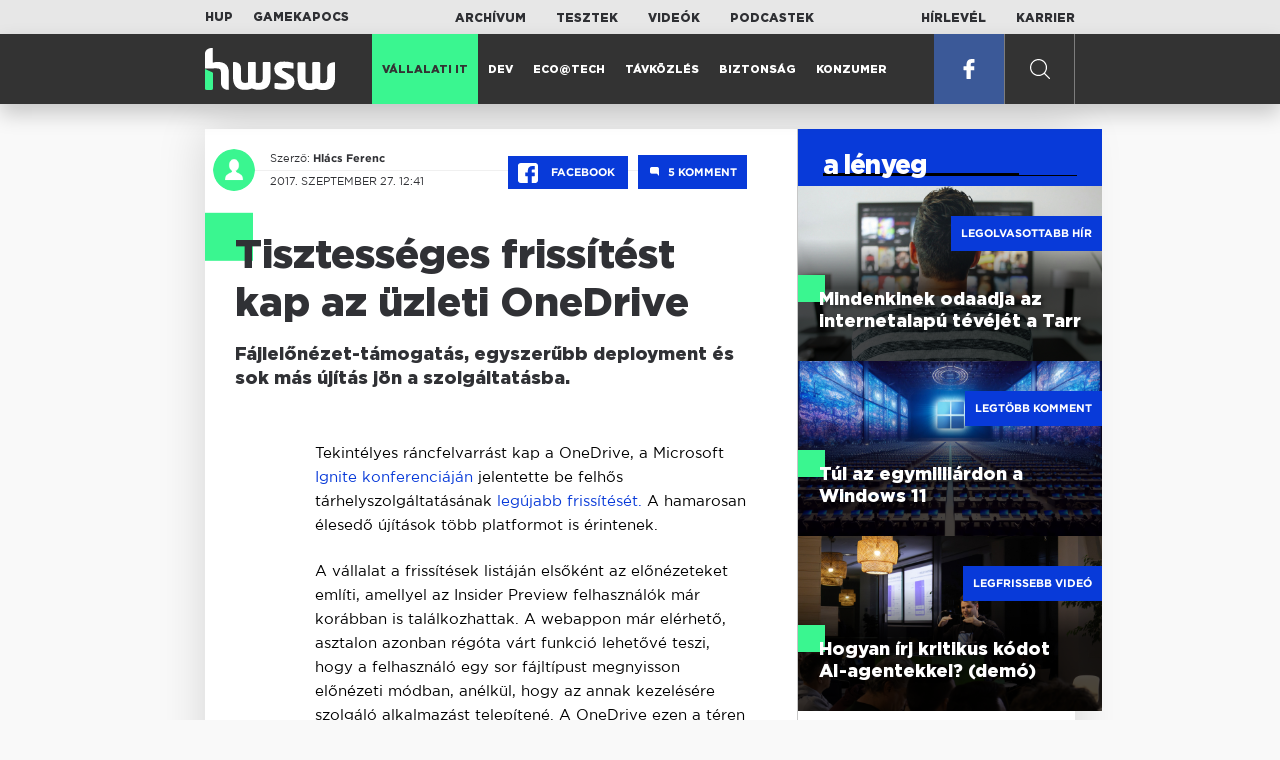

--- FILE ---
content_type: text/html; charset=UTF-8
request_url: https://www.hwsw.hu/hirek/57854/microsoft-onedrive-cloud-tarhely-felho.html
body_size: 7316
content:
<!DOCTYPE html>
<html lang="hu">

<head>

    <!-- Google Analytics -->
    <script>
        window.ga=window.ga||function(){(ga.q=ga.q||[]).push(arguments)}; ga.l=+new Date;
        ga('create', 'UA-116091-5', 'auto');
        ga('send', 'pageview');

		//window.ga = function(send, event, Videos, play, Fall) { alert(event); console.log(send, event, Videos, play, Fall) }
    </script>
    <script async src='//www.google-analytics.com/analytics.js'></script>
    <!-- End Google Analytics -->

    <meta charset="UTF-8">
    <title> Tisztességes frissítést kap az üzleti OneDrive - HWSW </title>
    <meta name="description" content="Fájlelőnézet-támogatás, egyszerűbb deployment és sok más újítás jön a szolgáltatásba." />
    <meta name="keywords" content="microsoft,onedrive,cloud,tarhely,felho">
    <link rel="apple-touch-icon" sizes="180x180" href="/apple-touch-icon.png">
    <link rel="icon" type="image/png" sizes="32x32" href="/favicon-32x32.png">
    <link rel="icon" type="image/png" sizes="16x16" href="/favicon-16x16.png">
    <link rel="manifest" href="/manifest.json">
    <link rel="mask-icon" href="/safari-pinned-tab.svg" color="#5bbad5">
    <meta name="theme-color" content="#2cd5bc">
    <meta name="viewport" content="width=device-width, initial-scale=1">
    
    <meta property="og:title" content="Tisztességes frissítést kap az üzleti OneDrive">
    <meta property="og:image" content="https://www.hwsw.hu/img/share-img.png">
    <meta property="og:url" content="https://www.hwsw.hu/hirek/57854/microsoft-onedrive-cloud-tarhely-felho.html">
    <meta property="og:description" content="Fájlelőnézet-támogatás, egyszerűbb deployment és sok más újítás jön a szolgáltatásba.">
    <meta property="og:site_name" content="HWSW">
    <meta property="og:type" content="article" />
    <meta name="csrf-token" content="W8uDAgTJ2DQMWP8oIrSXlzYcMApWpdZtZCv1x2jY" />
    <link async rel="stylesheet" href="https://www.hwsw.hu/css/public.css?d=6_22_19_11">
        <link rel="alternate" type="text/xml" href="https://www.hwsw.hu/feed">

    
        


</head>

<body class="hirek-page">
    <header>
    <section class="top-bar">
    <div class="wrapper">
        <div class="attachments">
            <p>Mellékleteink:</p>
            <a target="_blank"  href="https://hup.hu">HUP</a>
            <a target="_blank"  href="https://www.gamekapocs.hu">Gamekapocs</a>
        </div>
        <div class="links">
            <ul>
                <li><a href="https://www.hwsw.hu/archivum">Archívum</a></li>
                <li><a href="https://www.hwsw.hu/tesztek">Tesztek</a></li>
                <li><a href="https://www.hwsw.hu/videos">Videók</a></li>
                <li><a href="https://www.hwsw.hu/podcasts">Podcastek</a></li>
            </ul>
        </div>
        <div class="links">
            <ul>
                <li><a href="https://www.hwsw.hu/newsletter">Hírlevél</a></li>
                <li><a href="https://www.hwsw.hu/karrier">Karrier</a></li>
            </ul>
        </div>
    </div>
</section>
    <nav id="desktop">
    <div class="wrapper">
        <div class="logo">
            <img src="https://www.hwsw.hu/img/icons/logo.svg" class="svg">
            <a title="HWSW Informatikai Hírmagazin" href="https://www.hwsw.hu"></a>
        </div>
        <ul class="main-menu">
            <li class="
            active
    ">
            <a href="https://www.hwsw.hu/rovat/vallalati-it">Vállalati IT</a>
    </li>            <li class="
    ">
            <a href="https://www.hwsw.hu/rovat/dev">Dev</a>
    </li>            <li class="
    ">
            <a href="https://www.hwsw.hu/rovat/ecotech">Eco@Tech</a>
    </li>            <li class="
    ">
            <a href="https://www.hwsw.hu/rovat/tavkozles">Távközlés</a>
    </li>            <li class="
    ">
            <a href="https://www.hwsw.hu/rovat/biztonsag">Biztonság</a>
    </li>            <li class="
    ">
            <a href="https://www.hwsw.hu/rovat/konzumer">Konzumer</a>
    </li>        </ul>
        <div class="more-link">

                        <a target="_blank" class="facebook" href="https://www.facebook.com/hwswhu">
                <img src="https://www.hwsw.hu/img/icons/facebook.svg" class="svg">
            </a>

        </div>
        <div class="search-form">
            <form method="get" action="https://www.hwsw.hu/keres">
                <label id="character-counter" class="isShort">Még <span></span> karakter.</label>
                <input type="text" name="q" placeholder="Keresés...">
            </form>
        </div>
        <div class="search svg search-image"></div>

        <!-- <a class="search" href="#">
            <img src="https://www.hwsw.hu/img/icons/search-icon.svg" class="svg">
            <img src="https://www.hwsw.hu/img/icons/hamburger-close.png" class="svg">
        </a> -->
    </div>
    <div class="search-form-overlay"></div>
</nav>
    <nav id="mobile">
    <div class="wrapper">
        <div class="logo">
            <img src="https://www.hwsw.hu/img/icons/logo.svg" class="svg">
            <a title="HWSW Informatikai Hírmagazin" href="https://www.hwsw.hu"></a>
        </div>
        <span class="mobile-menu-trigger"></span>
    </div>
    <div class="mobile-dropdown-wrapper">
            <div class="search-field">
                 <form method="get" action="https://www.hwsw.hu/keres">
                    <input type="text" name="q" placeholder="Keresés...">
                    <input type="submit" value="">
                </form>
            </div>
            <ul class="mobile-main-menu">
                <li class="
    ">
            <a href="https://www.hwsw.hu/tesztek?slug=tests">Tesztek</a>
    </li>                <li class="
    ">
            <a href="https://www.hwsw.hu/videos?slug=videos">Videók</a>
    </li>                <li class="
    ">
            <a href="https://www.hwsw.hu/rovat/archive">Archívum</a>
    </li>                <li class="
    ">
            <a href="https://www.hwsw.hu/newsletter?slug=newsletter">Hírlevél</a>
    </li>                <li class="
    ">
            <a href="https://www.hwsw.hu/karrier?slug=career">Karrier</a>
    </li>
                            </ul>
            <div class="attachment-menu-title">
                Mellékleteink
            </div>
            <ul class="mobile-main-menu">
                <li><a href="https://hup.hu">HUP</a></li>
                <li><a href="https://www.gamekapocs.hu">Gamekapocs</a></li>
            </ul>


            
        </div>
</nav></header>

    
<main class=" white">
    <div class="main-wrap main-wrap-article">
        <div class="row">
            <article class="article-detail" id="article-perma" data-id="57854">

    <div class="header">
        <div class="header-inner">
            <div class="author">
                <div class="profile-pic-wrapper">
                    																					<a href="mailto:hlacs.ferenc@hwsw.hu">
									<div class="lazy profile-pic"
										data-src=""></div>
								</a>
													                                    </div>
                <div class="author-name">
                    <p>
                                                                        Szerző:
                                                <a href="mailto:hlacs.ferenc@hwsw.hu">Hlács Ferenc</a>                                                                                            </p>
                    <p class="date">
                                                2017. szeptember 27. 12:41
                                            </p>
                </div>
            </div>

            <div class="article-info">

                <a href="https://www.facebook.com/dialog/feed?app_id=356500288162890&display=page&link=https://www.hwsw.hu/hirek/57854/microsoft-onedrive-cloud-tarhely-felho.html&redirect_uri=https://www.hwsw.hu/hirek/57854/microsoft-onedrive-cloud-tarhely-felho.html" 
                    data-layout="button_count"
                    class="facebook-share share-article-button"
                    onclick="ga('send', 'event', 'Cikkek', 'Facebook', 'Tisztességes frissítést kap az üzleti OneDrive', null, {nonInteraction: true});">
                    <span class="facebook-icon">
                        <img src="https://www.hwsw.hu/img/icons/facebook.svg" class="svg">
                    </span>
                    Facebook
                </a>
                                <a class="comments js-scroll-to-section-button" href="#comment_button">
                    <span class="disqus-comment-count" data-disqus-identifier="57854">5</span>
                </a>
                            </div>
        </div>
    </div>

    <div class="js-article-content">
        <h1 class="article-title"><span>Tisztességes frissítést kap az üzleti OneDrive</span></h1>
        <h2 class="lead">Fájlelőnézet-támogatás, egyszerűbb deployment és sok más újítás jön a szolgáltatásba.</h2>

                <div class="article-content-inner details ">
            <p>Tekintélyes ráncfelvarrást kap a OneDrive, a Microsoft <a href="/hirek/57848/microsoft-ignite-konferencia-vallalati-informatika-teams-sql-server-data-box.html" target="_blank">Ignite konferenciáján</a> jelentette be felhős tárhelyszolgáltatásának <a href="https://techcommunity.microsoft.com/t5/OneDrive-Blog/OneDrive-Announcements-at-Ignite-2017/ba-p/108533" target="_blank">legújabb frissítését.</a> A hamarosan élesedő újítások több platformot is érintenek.</p>
<p>A vállalat a frissítések listáján elsőként az előnézeteket említi, amellyel az Insider Preview felhasználók már korábban is találkozhattak. A webappon már elérhető, asztalon azonban régóta várt funkció lehetővé teszi, hogy a felhasználó egy sor fájltípust megnyisson előnézeti módban, anélkül, hogy az annak kezelésére szolgáló alkalmazást telepítené. A OneDrive ezen a téren több mint 270 típust támogat. A szolgáltatás emellett Microsoft Azure ADAL (Active Directory Authentication Library) támogatással is kiegészül, amelynek automatikus konfigurációs képességei is megérkeznek a OneDrive-ba. Ez az új eszközöknél automatikusan konfigurálja majd a felhős tárhelyet a felhasználó profiljának megfelelően, külön interakció nélkül.</p>
<p style="text-align: center;"><img src="https://www.hwsw.hu/kepek/hirek/2017/09/ondr01.png" alt="" width="600" height="338" /></p>
<p>A redmondi cég a frissítéssel a Microsoft 365 Powered Device intézményét is összeboronálja a OneDrive-val. A fenti név alatt futó eszközök esetében Office 365 ProPlusszal felszerelt Windows 10-es készülékekről van szó, amelyek EMS (Enterprise Mobility + Security) menedzsment alatt futnak. A gépeket a cég egyenesen a végfelhasználókhoz juttathatja, akik azt már az első bekapcsolásnál munkába állíthatják, miután a Windows Autopilot, néhány kérdés megválaszolása után automatikusan konfigurálja az adott cég IT irányelveinek megfelelően - így azonnal rendelkezésre állnak az emailek, a használt alkalmazások és beállítások, mindezt az elvárt biztonsági feltételek mellett. A OneDrive integrációval ugyanígy a felhasználó fájljai is már az első bejelentkezéssel elérhetővé válnak, magukat a gépeket így az adott vállalat IT adminisztrátorai tetszés szerint cserélhetik például meghibásodás esetén, anélkül, hogy az komolyabb kiesést okozna az alkalmazottaknak.</p>
<p>Mindezeken túl a tárhelyszolgáltatás már az IRM (Information Rights Management) vagy DRM (Digital Rights Management) titkosítás alatt lévő könyvtárak szinkronizációját is teljes vállszélességgel támogatja, illetve lehetőség nyílik az egyes tartalmak külső megosztására olyan felhasználókkal is, akiknek nincs Microsoft fiókjuk. Utóbbit a cég egy egyalkalmas Azure belépőkód generálásával oldja meg, amellyel a külső felhasználók is elérhetik a kínált tartalmakat. A UX is átesett némi csiszoláson, a Microsoft áttekinthetőbb, letisztultabb webes felületet ígér, előtérbe helyezve az új, illetve megosztott fájlokat, továbbá azt is könnyebb lesz áttekinteni, ki nézte meg a közös tartalmakat.</p>
<p style="text-align: center;"><img src="https://www.hwsw.hu/kepek/hirek/2017/09/ondr02.png" alt="" width="600" height="401" /></p>
<table class="ad-block-mobile-table"><tbody><tr><td>
        <div class="ab-block">
            <h3 class="target-title">Megélhetési IT: krónikus tünet vagy új normalitás?</h3>
            Amikor a szerelem, a hivatás megélhetéssé szelídül, a billentyűzet pedig szerszám lesz.
            <a href="https://www.hwsw.hu/podcast/70129/kraftie-podcast-it-informatikai-karrier-munka-kiabrandulas-kieges.html" title="Megélhetési IT: krónikus tünet vagy új normalitás?" target="_blank"></a>
        </div>
    </td></tr></tbody></table>

    <p class="ab-block">
        <span class="target-title">Megélhetési IT: krónikus tünet vagy új normalitás?</span>
        Amikor a szerelem, a hivatás megélhetéssé szelídül, a billentyűzet pedig szerszám lesz.
        <a href="https://www.hwsw.hu/podcast/70129/kraftie-podcast-it-informatikai-karrier-munka-kiabrandulas-kieges.html" title="Megélhetési IT: krónikus tünet vagy új normalitás?" target="_blank"></a>
    </p>
<p>Az új OneDrive-val a vállalat biztonság terén igyekszik az egyes régiók elvárásaihoz és szabályozásaihoz is jobban hozzásimulni, az ennek megfelelően támogatja a "helymeghatározást" a különböző Azure régiókra lebontva. Emellett az újonnan bevezetett Customer Key-jel az ügyfelek saját privát kulccsal védhetik a felhős szolgáltatásban tárolt adatokat. A komolyabb fájlvesztéssel járó esetekre, például ransomware-támadásra a cég a File Restore funkcióval készül, amellyel a felhasználók maguk is visszaállíthatják a tárhelyet egy korábbi állapotba.</p>
<p>A rendszergazdák a OneDrive Admin Center tatarozásának is örülhetnek, amelyen a frissítéssel külön láthatóvá válnak az aktív fiókok, a fájlmozgások ideje és mennyisége, valamint ugyanezen a felületen gyűlnek össze a OneDrive Message Centeren kapott üzenetek is. Év végéig a Microsoft emellett Microsoft Flow-n keresztül folytatott munkamenetek teljes támogatását is ígéri a szolgáltatásban.</p>
<p>Végül de nem utolsó sorban a mobilos kliens sem maradt újítások nélkül, az a webes felülettől kölcsönöz UX elemeket, többek között itt is előtérbe kerülnek a másokkal megosztott fájlok, illetve hogy azokhoz ki nyúlt hozzá az utóbbi időben.</p>
        </div>
    </div>

    <footer>
                        
        <div class="footer-meta">
            <div class="button-group">


                <a href="https://www.facebook.com/dialog/feed?app_id=356500288162890&display=page&link=https://www.hwsw.hu/hirek/57854/microsoft-onedrive-cloud-tarhely-felho.html&redirect_uri=https://www.hwsw.hu/hirek/57854/microsoft-onedrive-cloud-tarhely-felho.html" 
                    data-layout="button_count"
                    class="facebook-share share-article-button"
                    onclick="ga('send', 'event', 'Cikkek', 'Facebook', 'Tisztességes frissítést kap az üzleti OneDrive', null, {nonInteraction: true});">
                    <span class="facebook-icon">
                        <img src="https://www.hwsw.hu/img/icons/facebook.svg" class="svg">
                    </span>
                    Facebook
                </a>


                <a target="_blank" href="https://www.hwsw.hu/hiba-jelentes/57854" class="catch-error-button" rel="nofollow">
                    <span class="error-icon">
                        <img src="https://www.hwsw.hu/img/icons/error_icon.svg" class="svg">
                    </span>
                    Hibát találtam
                </a>
            </div>
            <a class="back-to-top js-back-to-top" href="#top">vissza a tetejére</a>
        </div>
        
                <div id="comment_button" class="comments-button-wrap">
            <button class="js-disqus-button button-ghost">
                <span>Hozzászólások (<span class="disqus-comment-count" data-disqus-identifier="57854">5</span>)</span>
                <img class="icon" src="https://www.hwsw.hu/img/icons/show_comments_icon.svg" alt="">
            </button>
        </div>

        <div id="disqus_thread"></div>
            </footer>

</article>            <aside class="articles">
    <section class="most-popular">
        <div class="section-title">
            <div class="title">
                <span>a lényeg</span>
            </div>
        </div>
        <article class="lazy featured-news-item-1"  data-src="https://www.hwsw.hu/./storage/uploads/460x/01tv_viewer.jpg"  >
        <a href="https://www.hwsw.hu/hirek/70116/tarr-online-tv-ott-televizio-dijcsomag-csatorna-linearis-musor.html" title="Mindenkinek odaadja az internetalapú tévéjét a Tarr" class="article-link"
         onclick="ga('send', 'event', 'Cikkek', 'Legolvasottabb', 'Mindenkinek odaadja az internetalapú tévéjét a Tarr', null, '');" >
            <div class="header">
                        <span class="label">Legolvasottabb hír</span>                    </div>
        <div class="content">
                        <h4>
                <span>Mindenkinek odaadja az internetalapú tévéjét a Tarr</span>
            </h4>
        </div>
    </a>

</article>
        <article class="lazy featured-news-item-1"  data-src="https://www.hwsw.hu/./storage/uploads/460x/02win11billion.jpg"  >
        <a href="https://www.hwsw.hu/daralo/70132/microsoft-windows11-adaptacio-telepites-egymilliard-merfoldko.html" title="Túl az egymilliárdon a Windows 11" class="article-link"
         onclick="ga('send', 'event', 'Cikkek', 'Legtöbb komment', 'Túl az egymilliárdon a Windows 11', null, '');" >
            <div class="header">
                        <span class="label">Legtöbb komment</span>                    </div>
        <div class="content">
                        <h4>
                <span>Túl az egymilliárdon a Windows 11</span>
            </h4>
        </div>
    </a>

</article>
                    <article class="lazy featured-news-item-1"  data-src="https://www.hwsw.hu/./storage/uploads/460x/01ai-engineering-demoday-domi.jpg"   data-src="https://i.ytimg.com/vi/R1IxXt1QUto/maxresdefault.jpg" >
        <a href="https://www.hwsw.hu/video/227/ai-agent-coding-kraftie-engineering-demoday.html" title="Hogyan írj kritikus kódot AI-agentekkel? (demó)" class="article-link"
         onclick="ga('send', 'event', 'Cikkek', 'Videó', 'Hogyan írj kritikus kódot AI-agentekkel? (demó)', null, '');" >
            <div class="header">
                        <span class="label">Legfrissebb videó</span>                    </div>
        <div class="content">
                        <h4>
                <span>Hogyan írj kritikus kódot AI-agentekkel? (demó)</span>
            </h4>
        </div>
    </a>

</article>
            </section>
    </aside>
        </div>
    </div>

    <section class="from-homepage">
    <div class="section-title">
        <div class="title"><span>a címlapról</span></div>
    </div>
            <section class="hero-news">

    <div class="col">
        <article class="lazy featured-news-item-2"
 data-src="https://www.hwsw.hu/./storage/uploads/921x/02huang_dollar.jpg" >
            <a href="https://www.hwsw.hu/hirek/70136/nvidia-openai-ai-beruhazas-befektetes-ceo-jensen-huang-sam-altman.html" title="Huang: úgy telepumpáljuk pénzzel az OpenAI-t, hogy abban hiba nem lesz!" id="article_show" class="article-link" onclick="ga('send', 'event', 'Cikkek', 'Cikkajánló 1', 'Huang: úgy telepumpáljuk pénzzel az OpenAI-t, hogy abban hiba nem lesz!', null, '');">
            <div class="overlay"></div>
        <div class="header">
            <div class="header-inner">
                <div class="article-info">
                                        <span class="comments disqus-comment-count"  data-disqus-identifier="70136">6</span>
                                    </div>
            </div>
        </div>
        <div class="content">
            
            <h4>
                <span>Huang: úgy telepumpáljuk pénzzel az OpenAI-t, hogy abban hiba nem lesz!</span>
            </h4>
            <div class="featured-lead">
                <p class="lead">Az Nvidia vez&eacute;rigazgat&oacute;ja szerint egy sz&oacute; sem igaz abb&oacute;l, hogy el&eacute;gedetlen lenne az OpenAI teljes&iacute;tm&eacute;ny&eacute;vel.</p>
            </div>
        </div>
    </a>
</article>
    </div>

    <div class="col">
        <article class="lazy featured-news-item-1"
 data-src="https://www.hwsw.hu/kepek/hirek/2026/02/applefelv%C3%A1s%C3%A1rl%C3%A1s.jpg" >
        <a href="https://www.hwsw.hu/hirek/70134/apple-felvasarlas-qai-izrael-ai-arcelemzes.html" title="Második legnagyobb felvásárlását hajtotta végre az Apple" class="article-link"
         onclick="ga('send', 'event', 'Cikkek', 'Cikkajánló 2', 'Második legnagyobb felvásárlását hajtotta végre az Apple', null, '');" >
            <div class="header">
                        <span class="disqus-comment-count"  data-disqus-identifier="70134">0</span>                    </div>
        <div class="content">
                        <h4>
                <span>Második legnagyobb felvásárlását hajtotta végre az Apple</span>
            </h4>
        </div>
    </a>

</article>
        <article class="lazy featured-news-item-1"
 data-src="https://www.hwsw.hu/./storage/uploads/460x/01megelhetesi_it_robot.jpg" >
        <a href="https://www.hwsw.hu/podcast/70129/kraftie-podcast-it-informatikai-karrier-munka-kiabrandulas-kieges.html" title="Megélhetési IT: krónikus tünet vagy új normalitás?" class="article-link"
         onclick="ga('send', 'event', 'Cikkek', 'Cikkajánló 3', 'Megélhetési IT: krónikus tünet vagy új normalitás?', null, '');" >
            <div class="header">
                    <span class="disqus-comment-count"  data-disqus-identifier="70129">4</span>                    </div>
        <div class="content">
                        <h4>
                <span>Megélhetési IT: krónikus tünet vagy új normalitás?</span>
            </h4>
        </div>
    </a>

</article>
    </div>
</section>
    
    <div class="mobile-hidden">
                    <div class="recommend-articles desktop">
            <article class="lazy featured-news-item-1"  data-src="https://www.hwsw.hu/./storage/uploads/460x/02notepad.jpg"  >
        <a href="https://www.hwsw.hu/hirek/70138/notepad-infrastruktura-host-tamadas-frissites-allamilag-szponzoralt-tamadok.html" title="Állami hackerek célozták meg a Notepad++ egyes felhasználóit" class="article-link"
        >
            <div class="header">
                        <span class="disqus-comment-count"  data-disqus-identifier="70138">0</span>                    </div>
        <div class="content">
                        <h4>
                <span>Állami hackerek célozták meg a Notepad++ egyes felhasználóit</span>
            </h4>
        </div>
    </a>

</article>
        <article class="lazy featured-news-item-1"  data-src="https://www.hwsw.hu/./storage/uploads/460x/02starlink_launch_2.jpg"  >
        <a href="https://www.hwsw.hu/hirek/70133/spacex-starlink-muhold-adatkozpont-ai-szamitas-vilagur-napenergia-hutes.html" title="Egymillió műholdból állna a SpaceX űr-adatközpontja" class="article-link"
        >
            <div class="header">
                        <span class="disqus-comment-count"  data-disqus-identifier="70133">5</span>                    </div>
        <div class="content">
                        <h4>
                <span>Egymillió műholdból állna a SpaceX űr-adatközpontja</span>
            </h4>
        </div>
    </a>

</article>
        <article class="lazy featured-news-item-1"  data-src="https://www.hwsw.hu/./storage/uploads/460x/01soraaoooo.jpg"  >
        <a href="https://www.hwsw.hu/hirek/70131/openai-sora-video-ai-generator-letoltes-visszaeses.html" title="Kifogyott a szusz a Sora körüli hype-ból" class="article-link"
        >
            <div class="header">
                        <span class="disqus-comment-count"  data-disqus-identifier="70131">4</span>                    </div>
        <div class="content">
                        <h4>
                <span>Kifogyott a szusz a Sora körüli hype-ból</span>
            </h4>
        </div>
    </a>

</article>
        </div>
<div class="recommend-articles mobile">
            <article class="news-item" id="cikk70138">
                <a href="https://www.hwsw.hu/hirek/70138/notepad-infrastruktura-host-tamadas-frissites-allamilag-szponzoralt-tamadok.html" title="Állami hackerek célozták meg a Notepad++ egyes felhasználóit">
                                    <div class="lazy featured-image" data-src="https://www.hwsw.hu/./storage/uploads/250x175/02notepad.jpg"></div>
                    </a>
    <div class="news-info">
        <div class="header">
                            <p class="category"></p>
                                        <span class="disqus-comment-count" data-disqus-identifier="70138">0</span>
                    </div>
        <div class="news-content">
            <h4>
                                                <a href="https://www.hwsw.hu/hirek/70138/notepad-infrastruktura-host-tamadas-frissites-allamilag-szponzoralt-tamadok.html">Állami hackerek célozták meg a Notepad++ egyes felhasználóit</a>
                            
            </h4>
            <!-- Dynamic heading tag close END -->
            <p class="date">2026. február  2. 14:20</p>

                                                <span class="lead">Főleg kelet-&aacute;zsiai telekommunik&aacute;ci&oacute;s c&eacute;geket &eacute;s p&eacute;nz&uuml;gyi szolg&aacute;ltat&oacute;kat.</span>
                                    </div>
    </div>
</article>
        <article class="news-item" id="cikk70133">
                <a href="https://www.hwsw.hu/hirek/70133/spacex-starlink-muhold-adatkozpont-ai-szamitas-vilagur-napenergia-hutes.html" title="Egymillió műholdból állna a SpaceX űr-adatközpontja">
                                    <div class="lazy featured-image" data-src="https://www.hwsw.hu/./storage/uploads/250x175/02starlink_launch_2.jpg"></div>
                    </a>
    <div class="news-info">
        <div class="header">
                            <p class="category">spacex</p>
                                        <span class="disqus-comment-count" data-disqus-identifier="70133">5</span>
                    </div>
        <div class="news-content">
            <h4>
                                                <a href="https://www.hwsw.hu/hirek/70133/spacex-starlink-muhold-adatkozpont-ai-szamitas-vilagur-napenergia-hutes.html">Egymillió műholdból állna a SpaceX űr-adatközpontja</a>
                            
            </h4>
            <!-- Dynamic heading tag close END -->
            <p class="date">2026. február  2. 11:06</p>

                                                <span class="lead">Ez nagyj&aacute;b&oacute;l a sz&aacute;zszorosa annak a mennyis&eacute;gnek, ami jelenleg a Starlink-h&aacute;l&oacute;zatot alkotja.</span>
                                    </div>
    </div>
</article>
        <article class="news-item" id="cikk70131">
                <a href="https://www.hwsw.hu/hirek/70131/openai-sora-video-ai-generator-letoltes-visszaeses.html" title="Kifogyott a szusz a Sora körüli hype-ból">
                                    <div class="lazy featured-image" data-src="https://www.hwsw.hu/./storage/uploads/250x175/01soraaoooo.jpg"></div>
                    </a>
    <div class="news-info">
        <div class="header">
                            <p class="category">SORA</p>
                                        <span class="disqus-comment-count" data-disqus-identifier="70131">4</span>
                    </div>
        <div class="news-content">
            <h4>
                                                <a href="https://www.hwsw.hu/hirek/70131/openai-sora-video-ai-generator-letoltes-visszaeses.html">Kifogyott a szusz a Sora körüli hype-ból</a>
                            
            </h4>
            <!-- Dynamic heading tag close END -->
            <p class="date">2026. január 30. 14:00</p>

                                                <span class="lead">A kezdeti erős berobban&aacute;s ut&aacute;n jelentősen visszaestek az OpenAI vide&oacute;gener&aacute;tor&aacute;nak sz&aacute;mai.</span>
                                    </div>
    </div>
</article>
        </div>            </div>
</section>
    <section class="site-footer">

    <div class="footer-navigation">
    <ul>
        <li><a href="https://www.hwsw.hu/oldal/impresszum">impresszum</a></li>
        <li><a href="mailto:bole.gyorgy@hwsw.hu?subject=Médiaajánlat">médiaajánlat</a></li>
        <li><a href="https://www.hwsw.hu/oldal/etikai-kodex">etikai kódex</a></li>
        <li><a href="https://www.hwsw.hu/oldal/hozzaszolasi-szabalyzat">hozzászólási szabályzat</a></li>
        <li><a href="https://www.hwsw.hu/oldal/adatvedelem">adatvédelem</a></li>
        <li><a href="https://www.hwsw.hu/oldal/rolunk">about us</a></li>
    </ul>
</div>
</section>
</main>
    </div>
    <script>
        var cookie_settings = {
            url: 'https://www.hwsw.hu/oldal/adatvedelem',
            text: 'A weboldalunkon cookie-kat használunk, hogy a legjobb felhasználói élményt nyújthassuk.',
        }
        var disqus_settings = {
            shortname: 'hwsw',
            publicKey: 'CeBoe6ueixxIMCGIShv9PnGBtFePWZ0DXsjFqgkwe62Cn65GEROteFA2CdRZuUtQ',
        }
    </script>

    <script async src="https://www.hwsw.hu/js/public.js?d=6_22_19_11"></script>
    <script>document.body.className += ' fade-out';</script>

</body>
</html>

    <script>
    var disqus_config = function () {
    shortname = 'hwsw';
    this.page.url = "https://www.hwsw.hu/hirek/57854/microsoft-onedrive-cloud-tarhely-felho.html";
    this.page.identifier = "57854";
    this.page.title = "Tisztességes frissítést kap az üzleti OneDrive";
};
</script>

</body>

</html>

--- FILE ---
content_type: text/html; charset=UTF-8
request_url: https://www.hwsw.hu/hirek/57854/microsoft-onedrive-cloud-tarhely-felho.html
body_size: 8063
content:
<!DOCTYPE html>
<html lang="hu">

<head>

    <!-- Google Analytics -->
    <script>
        window.ga=window.ga||function(){(ga.q=ga.q||[]).push(arguments)}; ga.l=+new Date;
        ga('create', 'UA-116091-5', 'auto');
        ga('send', 'pageview');

		//window.ga = function(send, event, Videos, play, Fall) { alert(event); console.log(send, event, Videos, play, Fall) }
    </script>
    <script async src='//www.google-analytics.com/analytics.js'></script>
    <!-- End Google Analytics -->

    <meta charset="UTF-8">
    <title> Tisztességes frissítést kap az üzleti OneDrive - HWSW </title>
    <meta name="description" content="Fájlelőnézet-támogatás, egyszerűbb deployment és sok más újítás jön a szolgáltatásba." />
    <meta name="keywords" content="microsoft,onedrive,cloud,tarhely,felho">
    <link rel="apple-touch-icon" sizes="180x180" href="/apple-touch-icon.png">
    <link rel="icon" type="image/png" sizes="32x32" href="/favicon-32x32.png">
    <link rel="icon" type="image/png" sizes="16x16" href="/favicon-16x16.png">
    <link rel="manifest" href="/manifest.json">
    <link rel="mask-icon" href="/safari-pinned-tab.svg" color="#5bbad5">
    <meta name="theme-color" content="#2cd5bc">
    <meta name="viewport" content="width=device-width, initial-scale=1">
    
    <meta property="og:title" content="Tisztességes frissítést kap az üzleti OneDrive">
    <meta property="og:image" content="https://www.hwsw.hu/img/share-img.png">
    <meta property="og:url" content="https://www.hwsw.hu/hirek/57854/microsoft-onedrive-cloud-tarhely-felho.html">
    <meta property="og:description" content="Fájlelőnézet-támogatás, egyszerűbb deployment és sok más újítás jön a szolgáltatásba.">
    <meta property="og:site_name" content="HWSW">
    <meta property="og:type" content="article" />
    <meta name="csrf-token" content="W8uDAgTJ2DQMWP8oIrSXlzYcMApWpdZtZCv1x2jY" />
    <link async rel="stylesheet" href="https://www.hwsw.hu/css/public.css?d=6_22_19_11">
        <link rel="alternate" type="text/xml" href="https://www.hwsw.hu/feed">

    
        


</head>

<body class="hirek-page">
    <header>
    <section class="top-bar">
    <div class="wrapper">
        <div class="attachments">
            <p>Mellékleteink:</p>
            <a target="_blank"  href="https://hup.hu">HUP</a>
            <a target="_blank"  href="https://www.gamekapocs.hu">Gamekapocs</a>
        </div>
        <div class="links">
            <ul>
                <li><a href="https://www.hwsw.hu/archivum">Archívum</a></li>
                <li><a href="https://www.hwsw.hu/tesztek">Tesztek</a></li>
                <li><a href="https://www.hwsw.hu/videos">Videók</a></li>
                <li><a href="https://www.hwsw.hu/podcasts">Podcastek</a></li>
            </ul>
        </div>
        <div class="links">
            <ul>
                <li><a href="https://www.hwsw.hu/newsletter">Hírlevél</a></li>
                <li><a href="https://www.hwsw.hu/karrier">Karrier</a></li>
            </ul>
        </div>
    </div>
</section>
    <nav id="desktop">
    <div class="wrapper">
        <div class="logo">
            <img src="https://www.hwsw.hu/img/icons/logo.svg" class="svg">
            <a title="HWSW Informatikai Hírmagazin" href="https://www.hwsw.hu"></a>
        </div>
        <ul class="main-menu">
            <li class="
            active
    ">
            <a href="https://www.hwsw.hu/rovat/vallalati-it">Vállalati IT</a>
    </li>            <li class="
    ">
            <a href="https://www.hwsw.hu/rovat/dev">Dev</a>
    </li>            <li class="
    ">
            <a href="https://www.hwsw.hu/rovat/ecotech">Eco@Tech</a>
    </li>            <li class="
    ">
            <a href="https://www.hwsw.hu/rovat/tavkozles">Távközlés</a>
    </li>            <li class="
    ">
            <a href="https://www.hwsw.hu/rovat/biztonsag">Biztonság</a>
    </li>            <li class="
    ">
            <a href="https://www.hwsw.hu/rovat/konzumer">Konzumer</a>
    </li>        </ul>
        <div class="more-link">

                        <a target="_blank" class="facebook" href="https://www.facebook.com/hwswhu">
                <img src="https://www.hwsw.hu/img/icons/facebook.svg" class="svg">
            </a>

        </div>
        <div class="search-form">
            <form method="get" action="https://www.hwsw.hu/keres">
                <label id="character-counter" class="isShort">Még <span></span> karakter.</label>
                <input type="text" name="q" placeholder="Keresés...">
            </form>
        </div>
        <div class="search svg search-image"></div>

        <!-- <a class="search" href="#">
            <img src="https://www.hwsw.hu/img/icons/search-icon.svg" class="svg">
            <img src="https://www.hwsw.hu/img/icons/hamburger-close.png" class="svg">
        </a> -->
    </div>
    <div class="search-form-overlay"></div>
</nav>
    <nav id="mobile">
    <div class="wrapper">
        <div class="logo">
            <img src="https://www.hwsw.hu/img/icons/logo.svg" class="svg">
            <a title="HWSW Informatikai Hírmagazin" href="https://www.hwsw.hu"></a>
        </div>
        <span class="mobile-menu-trigger"></span>
    </div>
    <div class="mobile-dropdown-wrapper">
            <div class="search-field">
                 <form method="get" action="https://www.hwsw.hu/keres">
                    <input type="text" name="q" placeholder="Keresés...">
                    <input type="submit" value="">
                </form>
            </div>
            <ul class="mobile-main-menu">
                <li class="
    ">
            <a href="https://www.hwsw.hu/tesztek?slug=tests">Tesztek</a>
    </li>                <li class="
    ">
            <a href="https://www.hwsw.hu/videos?slug=videos">Videók</a>
    </li>                <li class="
    ">
            <a href="https://www.hwsw.hu/rovat/archive">Archívum</a>
    </li>                <li class="
    ">
            <a href="https://www.hwsw.hu/newsletter?slug=newsletter">Hírlevél</a>
    </li>                <li class="
    ">
            <a href="https://www.hwsw.hu/karrier?slug=career">Karrier</a>
    </li>
                            </ul>
            <div class="attachment-menu-title">
                Mellékleteink
            </div>
            <ul class="mobile-main-menu">
                <li><a href="https://hup.hu">HUP</a></li>
                <li><a href="https://www.gamekapocs.hu">Gamekapocs</a></li>
            </ul>


            
        </div>
</nav></header>

    
<main class=" white">
    <div class="main-wrap main-wrap-article">
        <div class="row">
            <article class="article-detail" id="article-perma" data-id="57854">

    <div class="header">
        <div class="header-inner">
            <div class="author">
                <div class="profile-pic-wrapper">
                    																					<a href="mailto:hlacs.ferenc@hwsw.hu">
									<div class="lazy profile-pic"
										data-src=""></div>
								</a>
													                                    </div>
                <div class="author-name">
                    <p>
                                                                        Szerző:
                                                <a href="mailto:hlacs.ferenc@hwsw.hu">Hlács Ferenc</a>                                                                                            </p>
                    <p class="date">
                                                2017. szeptember 27. 12:41
                                            </p>
                </div>
            </div>

            <div class="article-info">

                <a href="https://www.facebook.com/dialog/feed?app_id=356500288162890&display=page&link=https://www.hwsw.hu/hirek/57854/microsoft-onedrive-cloud-tarhely-felho.html&redirect_uri=https://www.hwsw.hu/hirek/57854/microsoft-onedrive-cloud-tarhely-felho.html" 
                    data-layout="button_count"
                    class="facebook-share share-article-button"
                    onclick="ga('send', 'event', 'Cikkek', 'Facebook', 'Tisztességes frissítést kap az üzleti OneDrive', null, {nonInteraction: true});">
                    <span class="facebook-icon">
                        <img src="https://www.hwsw.hu/img/icons/facebook.svg" class="svg">
                    </span>
                    Facebook
                </a>
                                <a class="comments js-scroll-to-section-button" href="#comment_button">
                    <span class="disqus-comment-count" data-disqus-identifier="57854">5</span>
                </a>
                            </div>
        </div>
    </div>

    <div class="js-article-content">
        <h1 class="article-title"><span>Tisztességes frissítést kap az üzleti OneDrive</span></h1>
        <h2 class="lead">Fájlelőnézet-támogatás, egyszerűbb deployment és sok más újítás jön a szolgáltatásba.</h2>

                <div class="article-content-inner details ">
            <p>Tekintélyes ráncfelvarrást kap a OneDrive, a Microsoft <a href="/hirek/57848/microsoft-ignite-konferencia-vallalati-informatika-teams-sql-server-data-box.html" target="_blank">Ignite konferenciáján</a> jelentette be felhős tárhelyszolgáltatásának <a href="https://techcommunity.microsoft.com/t5/OneDrive-Blog/OneDrive-Announcements-at-Ignite-2017/ba-p/108533" target="_blank">legújabb frissítését.</a> A hamarosan élesedő újítások több platformot is érintenek.</p>
<p>A vállalat a frissítések listáján elsőként az előnézeteket említi, amellyel az Insider Preview felhasználók már korábban is találkozhattak. A webappon már elérhető, asztalon azonban régóta várt funkció lehetővé teszi, hogy a felhasználó egy sor fájltípust megnyisson előnézeti módban, anélkül, hogy az annak kezelésére szolgáló alkalmazást telepítené. A OneDrive ezen a téren több mint 270 típust támogat. A szolgáltatás emellett Microsoft Azure ADAL (Active Directory Authentication Library) támogatással is kiegészül, amelynek automatikus konfigurációs képességei is megérkeznek a OneDrive-ba. Ez az új eszközöknél automatikusan konfigurálja majd a felhős tárhelyet a felhasználó profiljának megfelelően, külön interakció nélkül.</p>
<p style="text-align: center;"><img src="https://www.hwsw.hu/kepek/hirek/2017/09/ondr01.png" alt="" width="600" height="338" /></p>
<p>A redmondi cég a frissítéssel a Microsoft 365 Powered Device intézményét is összeboronálja a OneDrive-val. A fenti név alatt futó eszközök esetében Office 365 ProPlusszal felszerelt Windows 10-es készülékekről van szó, amelyek EMS (Enterprise Mobility + Security) menedzsment alatt futnak. A gépeket a cég egyenesen a végfelhasználókhoz juttathatja, akik azt már az első bekapcsolásnál munkába állíthatják, miután a Windows Autopilot, néhány kérdés megválaszolása után automatikusan konfigurálja az adott cég IT irányelveinek megfelelően - így azonnal rendelkezésre állnak az emailek, a használt alkalmazások és beállítások, mindezt az elvárt biztonsági feltételek mellett. A OneDrive integrációval ugyanígy a felhasználó fájljai is már az első bejelentkezéssel elérhetővé válnak, magukat a gépeket így az adott vállalat IT adminisztrátorai tetszés szerint cserélhetik például meghibásodás esetén, anélkül, hogy az komolyabb kiesést okozna az alkalmazottaknak.</p>
<p>Mindezeken túl a tárhelyszolgáltatás már az IRM (Information Rights Management) vagy DRM (Digital Rights Management) titkosítás alatt lévő könyvtárak szinkronizációját is teljes vállszélességgel támogatja, illetve lehetőség nyílik az egyes tartalmak külső megosztására olyan felhasználókkal is, akiknek nincs Microsoft fiókjuk. Utóbbit a cég egy egyalkalmas Azure belépőkód generálásával oldja meg, amellyel a külső felhasználók is elérhetik a kínált tartalmakat. A UX is átesett némi csiszoláson, a Microsoft áttekinthetőbb, letisztultabb webes felületet ígér, előtérbe helyezve az új, illetve megosztott fájlokat, továbbá azt is könnyebb lesz áttekinteni, ki nézte meg a közös tartalmakat.</p>
<p style="text-align: center;"><img src="https://www.hwsw.hu/kepek/hirek/2017/09/ondr02.png" alt="" width="600" height="401" /></p>
<table class="ad-block-mobile-table"><tbody><tr><td>
        <div class="ab-block">
            <h3 class="target-title">Megélhetési IT: krónikus tünet vagy új normalitás?</h3>
            Amikor a szerelem, a hivatás megélhetéssé szelídül, a billentyűzet pedig szerszám lesz.
            <a href="https://www.hwsw.hu/podcast/70129/kraftie-podcast-it-informatikai-karrier-munka-kiabrandulas-kieges.html" title="Megélhetési IT: krónikus tünet vagy új normalitás?" target="_blank"></a>
        </div>
    </td></tr></tbody></table>

    <p class="ab-block">
        <span class="target-title">Megélhetési IT: krónikus tünet vagy új normalitás?</span>
        Amikor a szerelem, a hivatás megélhetéssé szelídül, a billentyűzet pedig szerszám lesz.
        <a href="https://www.hwsw.hu/podcast/70129/kraftie-podcast-it-informatikai-karrier-munka-kiabrandulas-kieges.html" title="Megélhetési IT: krónikus tünet vagy új normalitás?" target="_blank"></a>
    </p>
<p>Az új OneDrive-val a vállalat biztonság terén igyekszik az egyes régiók elvárásaihoz és szabályozásaihoz is jobban hozzásimulni, az ennek megfelelően támogatja a "helymeghatározást" a különböző Azure régiókra lebontva. Emellett az újonnan bevezetett Customer Key-jel az ügyfelek saját privát kulccsal védhetik a felhős szolgáltatásban tárolt adatokat. A komolyabb fájlvesztéssel járó esetekre, például ransomware-támadásra a cég a File Restore funkcióval készül, amellyel a felhasználók maguk is visszaállíthatják a tárhelyet egy korábbi állapotba.</p>
<p>A rendszergazdák a OneDrive Admin Center tatarozásának is örülhetnek, amelyen a frissítéssel külön láthatóvá válnak az aktív fiókok, a fájlmozgások ideje és mennyisége, valamint ugyanezen a felületen gyűlnek össze a OneDrive Message Centeren kapott üzenetek is. Év végéig a Microsoft emellett Microsoft Flow-n keresztül folytatott munkamenetek teljes támogatását is ígéri a szolgáltatásban.</p>
<p>Végül de nem utolsó sorban a mobilos kliens sem maradt újítások nélkül, az a webes felülettől kölcsönöz UX elemeket, többek között itt is előtérbe kerülnek a másokkal megosztott fájlok, illetve hogy azokhoz ki nyúlt hozzá az utóbbi időben.</p>
        </div>
    </div>

    <footer>
                        
        <div class="footer-meta">
            <div class="button-group">


                <a href="https://www.facebook.com/dialog/feed?app_id=356500288162890&display=page&link=https://www.hwsw.hu/hirek/57854/microsoft-onedrive-cloud-tarhely-felho.html&redirect_uri=https://www.hwsw.hu/hirek/57854/microsoft-onedrive-cloud-tarhely-felho.html" 
                    data-layout="button_count"
                    class="facebook-share share-article-button"
                    onclick="ga('send', 'event', 'Cikkek', 'Facebook', 'Tisztességes frissítést kap az üzleti OneDrive', null, {nonInteraction: true});">
                    <span class="facebook-icon">
                        <img src="https://www.hwsw.hu/img/icons/facebook.svg" class="svg">
                    </span>
                    Facebook
                </a>


                <a target="_blank" href="https://www.hwsw.hu/hiba-jelentes/57854" class="catch-error-button" rel="nofollow">
                    <span class="error-icon">
                        <img src="https://www.hwsw.hu/img/icons/error_icon.svg" class="svg">
                    </span>
                    Hibát találtam
                </a>
            </div>
            <a class="back-to-top js-back-to-top" href="#top">vissza a tetejére</a>
        </div>
        
                <div id="comment_button" class="comments-button-wrap">
            <button class="js-disqus-button button-ghost">
                <span>Hozzászólások (<span class="disqus-comment-count" data-disqus-identifier="57854">5</span>)</span>
                <img class="icon" src="https://www.hwsw.hu/img/icons/show_comments_icon.svg" alt="">
            </button>
        </div>

        <div id="disqus_thread"></div>
            </footer>

</article>            <aside class="articles">
    <section class="most-popular">
        <div class="section-title">
            <div class="title">
                <span>a lényeg</span>
            </div>
        </div>
        <article class="lazy featured-news-item-1"  data-src="https://www.hwsw.hu/./storage/uploads/460x/01tv_viewer.jpg"  >
        <a href="https://www.hwsw.hu/hirek/70116/tarr-online-tv-ott-televizio-dijcsomag-csatorna-linearis-musor.html" title="Mindenkinek odaadja az internetalapú tévéjét a Tarr" class="article-link"
         onclick="ga('send', 'event', 'Cikkek', 'Legolvasottabb', 'Mindenkinek odaadja az internetalapú tévéjét a Tarr', null, '');" >
            <div class="header">
                        <span class="label">Legolvasottabb hír</span>                    </div>
        <div class="content">
                        <h4>
                <span>Mindenkinek odaadja az internetalapú tévéjét a Tarr</span>
            </h4>
        </div>
    </a>

</article>
        <article class="lazy featured-news-item-1"  data-src="https://www.hwsw.hu/./storage/uploads/460x/02win11billion.jpg"  >
        <a href="https://www.hwsw.hu/daralo/70132/microsoft-windows11-adaptacio-telepites-egymilliard-merfoldko.html" title="Túl az egymilliárdon a Windows 11" class="article-link"
         onclick="ga('send', 'event', 'Cikkek', 'Legtöbb komment', 'Túl az egymilliárdon a Windows 11', null, '');" >
            <div class="header">
                        <span class="label">Legtöbb komment</span>                    </div>
        <div class="content">
                        <h4>
                <span>Túl az egymilliárdon a Windows 11</span>
            </h4>
        </div>
    </a>

</article>
                    <article class="lazy featured-news-item-1"  data-src="https://www.hwsw.hu/./storage/uploads/460x/01ai-engineering-demoday-domi.jpg"   data-src="https://i.ytimg.com/vi/R1IxXt1QUto/maxresdefault.jpg" >
        <a href="https://www.hwsw.hu/video/227/ai-agent-coding-kraftie-engineering-demoday.html" title="Hogyan írj kritikus kódot AI-agentekkel? (demó)" class="article-link"
         onclick="ga('send', 'event', 'Cikkek', 'Videó', 'Hogyan írj kritikus kódot AI-agentekkel? (demó)', null, '');" >
            <div class="header">
                        <span class="label">Legfrissebb videó</span>                    </div>
        <div class="content">
                        <h4>
                <span>Hogyan írj kritikus kódot AI-agentekkel? (demó)</span>
            </h4>
        </div>
    </a>

</article>
            </section>
    </aside>
        </div>
    </div>

    <section class="from-homepage">
    <div class="section-title">
        <div class="title"><span>a címlapról</span></div>
    </div>
            <section class="hero-news">

    <div class="col">
        <article class="lazy featured-news-item-2"
 data-src="https://www.hwsw.hu/./storage/uploads/921x/02huang_dollar.jpg" >
            <a href="https://www.hwsw.hu/hirek/70136/nvidia-openai-ai-beruhazas-befektetes-ceo-jensen-huang-sam-altman.html" title="Huang: úgy telepumpáljuk pénzzel az OpenAI-t, hogy abban hiba nem lesz!" id="article_show" class="article-link" onclick="ga('send', 'event', 'Cikkek', 'Cikkajánló 1', 'Huang: úgy telepumpáljuk pénzzel az OpenAI-t, hogy abban hiba nem lesz!', null, '');">
            <div class="overlay"></div>
        <div class="header">
            <div class="header-inner">
                <div class="article-info">
                                        <span class="comments disqus-comment-count"  data-disqus-identifier="70136">6</span>
                                    </div>
            </div>
        </div>
        <div class="content">
            
            <h4>
                <span>Huang: úgy telepumpáljuk pénzzel az OpenAI-t, hogy abban hiba nem lesz!</span>
            </h4>
            <div class="featured-lead">
                <p class="lead">Az Nvidia vez&eacute;rigazgat&oacute;ja szerint egy sz&oacute; sem igaz abb&oacute;l, hogy el&eacute;gedetlen lenne az OpenAI teljes&iacute;tm&eacute;ny&eacute;vel.</p>
            </div>
        </div>
    </a>
</article>
    </div>

    <div class="col">
        <article class="lazy featured-news-item-1"
 data-src="https://www.hwsw.hu/kepek/hirek/2026/02/applefelv%C3%A1s%C3%A1rl%C3%A1s.jpg" >
        <a href="https://www.hwsw.hu/hirek/70134/apple-felvasarlas-qai-izrael-ai-arcelemzes.html" title="Második legnagyobb felvásárlását hajtotta végre az Apple" class="article-link"
         onclick="ga('send', 'event', 'Cikkek', 'Cikkajánló 2', 'Második legnagyobb felvásárlását hajtotta végre az Apple', null, '');" >
            <div class="header">
                        <span class="disqus-comment-count"  data-disqus-identifier="70134">0</span>                    </div>
        <div class="content">
                        <h4>
                <span>Második legnagyobb felvásárlását hajtotta végre az Apple</span>
            </h4>
        </div>
    </a>

</article>
        <article class="lazy featured-news-item-1"
 data-src="https://www.hwsw.hu/./storage/uploads/460x/01megelhetesi_it_robot.jpg" >
        <a href="https://www.hwsw.hu/podcast/70129/kraftie-podcast-it-informatikai-karrier-munka-kiabrandulas-kieges.html" title="Megélhetési IT: krónikus tünet vagy új normalitás?" class="article-link"
         onclick="ga('send', 'event', 'Cikkek', 'Cikkajánló 3', 'Megélhetési IT: krónikus tünet vagy új normalitás?', null, '');" >
            <div class="header">
                    <span class="disqus-comment-count"  data-disqus-identifier="70129">4</span>                    </div>
        <div class="content">
                        <h4>
                <span>Megélhetési IT: krónikus tünet vagy új normalitás?</span>
            </h4>
        </div>
    </a>

</article>
    </div>
</section>
    
    <div class="mobile-hidden">
                    <div class="recommend-articles desktop">
            <article class="lazy featured-news-item-1"  data-src="https://www.hwsw.hu/./storage/uploads/460x/02notepad.jpg"  >
        <a href="https://www.hwsw.hu/hirek/70138/notepad-infrastruktura-host-tamadas-frissites-allamilag-szponzoralt-tamadok.html" title="Állami hackerek célozták meg a Notepad++ egyes felhasználóit" class="article-link"
        >
            <div class="header">
                        <span class="disqus-comment-count"  data-disqus-identifier="70138">0</span>                    </div>
        <div class="content">
                        <h4>
                <span>Állami hackerek célozták meg a Notepad++ egyes felhasználóit</span>
            </h4>
        </div>
    </a>

</article>
        <article class="lazy featured-news-item-1"  data-src="https://www.hwsw.hu/./storage/uploads/460x/02starlink_launch_2.jpg"  >
        <a href="https://www.hwsw.hu/hirek/70133/spacex-starlink-muhold-adatkozpont-ai-szamitas-vilagur-napenergia-hutes.html" title="Egymillió műholdból állna a SpaceX űr-adatközpontja" class="article-link"
        >
            <div class="header">
                        <span class="disqus-comment-count"  data-disqus-identifier="70133">5</span>                    </div>
        <div class="content">
                        <h4>
                <span>Egymillió műholdból állna a SpaceX űr-adatközpontja</span>
            </h4>
        </div>
    </a>

</article>
        <article class="lazy featured-news-item-1"  data-src="https://www.hwsw.hu/./storage/uploads/460x/01soraaoooo.jpg"  >
        <a href="https://www.hwsw.hu/hirek/70131/openai-sora-video-ai-generator-letoltes-visszaeses.html" title="Kifogyott a szusz a Sora körüli hype-ból" class="article-link"
        >
            <div class="header">
                        <span class="disqus-comment-count"  data-disqus-identifier="70131">4</span>                    </div>
        <div class="content">
                        <h4>
                <span>Kifogyott a szusz a Sora körüli hype-ból</span>
            </h4>
        </div>
    </a>

</article>
        </div>
<div class="recommend-articles mobile">
            <article class="news-item" id="cikk70138">
                <a href="https://www.hwsw.hu/hirek/70138/notepad-infrastruktura-host-tamadas-frissites-allamilag-szponzoralt-tamadok.html" title="Állami hackerek célozták meg a Notepad++ egyes felhasználóit">
                                    <div class="lazy featured-image" data-src="https://www.hwsw.hu/./storage/uploads/250x175/02notepad.jpg"></div>
                    </a>
    <div class="news-info">
        <div class="header">
                            <p class="category"></p>
                                        <span class="disqus-comment-count" data-disqus-identifier="70138">0</span>
                    </div>
        <div class="news-content">
            <h4>
                                                <a href="https://www.hwsw.hu/hirek/70138/notepad-infrastruktura-host-tamadas-frissites-allamilag-szponzoralt-tamadok.html">Állami hackerek célozták meg a Notepad++ egyes felhasználóit</a>
                            
            </h4>
            <!-- Dynamic heading tag close END -->
            <p class="date">2026. február  2. 14:20</p>

                                                <span class="lead">Főleg kelet-&aacute;zsiai telekommunik&aacute;ci&oacute;s c&eacute;geket &eacute;s p&eacute;nz&uuml;gyi szolg&aacute;ltat&oacute;kat.</span>
                                    </div>
    </div>
</article>
        <article class="news-item" id="cikk70133">
                <a href="https://www.hwsw.hu/hirek/70133/spacex-starlink-muhold-adatkozpont-ai-szamitas-vilagur-napenergia-hutes.html" title="Egymillió műholdból állna a SpaceX űr-adatközpontja">
                                    <div class="lazy featured-image" data-src="https://www.hwsw.hu/./storage/uploads/250x175/02starlink_launch_2.jpg"></div>
                    </a>
    <div class="news-info">
        <div class="header">
                            <p class="category">spacex</p>
                                        <span class="disqus-comment-count" data-disqus-identifier="70133">5</span>
                    </div>
        <div class="news-content">
            <h4>
                                                <a href="https://www.hwsw.hu/hirek/70133/spacex-starlink-muhold-adatkozpont-ai-szamitas-vilagur-napenergia-hutes.html">Egymillió műholdból állna a SpaceX űr-adatközpontja</a>
                            
            </h4>
            <!-- Dynamic heading tag close END -->
            <p class="date">2026. február  2. 11:06</p>

                                                <span class="lead">Ez nagyj&aacute;b&oacute;l a sz&aacute;zszorosa annak a mennyis&eacute;gnek, ami jelenleg a Starlink-h&aacute;l&oacute;zatot alkotja.</span>
                                    </div>
    </div>
</article>
        <article class="news-item" id="cikk70131">
                <a href="https://www.hwsw.hu/hirek/70131/openai-sora-video-ai-generator-letoltes-visszaeses.html" title="Kifogyott a szusz a Sora körüli hype-ból">
                                    <div class="lazy featured-image" data-src="https://www.hwsw.hu/./storage/uploads/250x175/01soraaoooo.jpg"></div>
                    </a>
    <div class="news-info">
        <div class="header">
                            <p class="category">SORA</p>
                                        <span class="disqus-comment-count" data-disqus-identifier="70131">4</span>
                    </div>
        <div class="news-content">
            <h4>
                                                <a href="https://www.hwsw.hu/hirek/70131/openai-sora-video-ai-generator-letoltes-visszaeses.html">Kifogyott a szusz a Sora körüli hype-ból</a>
                            
            </h4>
            <!-- Dynamic heading tag close END -->
            <p class="date">2026. január 30. 14:00</p>

                                                <span class="lead">A kezdeti erős berobban&aacute;s ut&aacute;n jelentősen visszaestek az OpenAI vide&oacute;gener&aacute;tor&aacute;nak sz&aacute;mai.</span>
                                    </div>
    </div>
</article>
        </div>            </div>
</section>
    <section class="site-footer">

    <div class="footer-navigation">
    <ul>
        <li><a href="https://www.hwsw.hu/oldal/impresszum">impresszum</a></li>
        <li><a href="mailto:bole.gyorgy@hwsw.hu?subject=Médiaajánlat">médiaajánlat</a></li>
        <li><a href="https://www.hwsw.hu/oldal/etikai-kodex">etikai kódex</a></li>
        <li><a href="https://www.hwsw.hu/oldal/hozzaszolasi-szabalyzat">hozzászólási szabályzat</a></li>
        <li><a href="https://www.hwsw.hu/oldal/adatvedelem">adatvédelem</a></li>
        <li><a href="https://www.hwsw.hu/oldal/rolunk">about us</a></li>
    </ul>
</div>
</section>
</main>
    </div>
    <script>
        var cookie_settings = {
            url: 'https://www.hwsw.hu/oldal/adatvedelem',
            text: 'A weboldalunkon cookie-kat használunk, hogy a legjobb felhasználói élményt nyújthassuk.',
        }
        var disqus_settings = {
            shortname: 'hwsw',
            publicKey: 'CeBoe6ueixxIMCGIShv9PnGBtFePWZ0DXsjFqgkwe62Cn65GEROteFA2CdRZuUtQ',
        }
    </script>

    <script async src="https://www.hwsw.hu/js/public.js?d=6_22_19_11"></script>
    <script>document.body.className += ' fade-out';</script>

</body>
</html>

    <script>
    var disqus_config = function () {
    shortname = 'hwsw';
    this.page.url = "https://www.hwsw.hu/hirek/57854/microsoft-onedrive-cloud-tarhely-felho.html";
    this.page.identifier = "57854";
    this.page.title = "Tisztességes frissítést kap az üzleti OneDrive";
};
</script>

</body>

</html>

--- FILE ---
content_type: image/svg+xml
request_url: https://www.hwsw.hu/img/icons/show_comments_icon.svg
body_size: 125
content:
<svg width="17" id="Layer_1" xmlns="http://www.w3.org/2000/svg" viewBox="0 0 17 9"><style>.st0{fill-rule:evenodd;clip-rule:evenodd}</style><path fill="#303135" class="st0" d="M17 5l-1-1-3-3-1 1 2 2H2V0H0v6h14l-2 2 1 1 3-3z"/></svg>

--- FILE ---
content_type: text/plain
request_url: https://www.google-analytics.com/j/collect?v=1&_v=j102&a=1290217023&t=pageview&_s=1&dl=https%3A%2F%2Fwww.hwsw.hu%2Fhirek%2F57854%2Fmicrosoft-onedrive-cloud-tarhely-felho.html&ul=en-us%40posix&dt=Tisztess%C3%A9ges%20friss%C3%ADt%C3%A9st%20kap%20az%20%C3%BCzleti%20OneDrive%20-%20HWSW&sr=1280x720&vp=1280x720&_u=IEBAAEABAAAAACAAI~&jid=443131408&gjid=256845491&cid=119274842.1770079521&tid=UA-116091-5&_gid=1412270106.1770079521&_r=1&_slc=1&z=1288291102
body_size: -448
content:
2,cG-74FQD07XNT